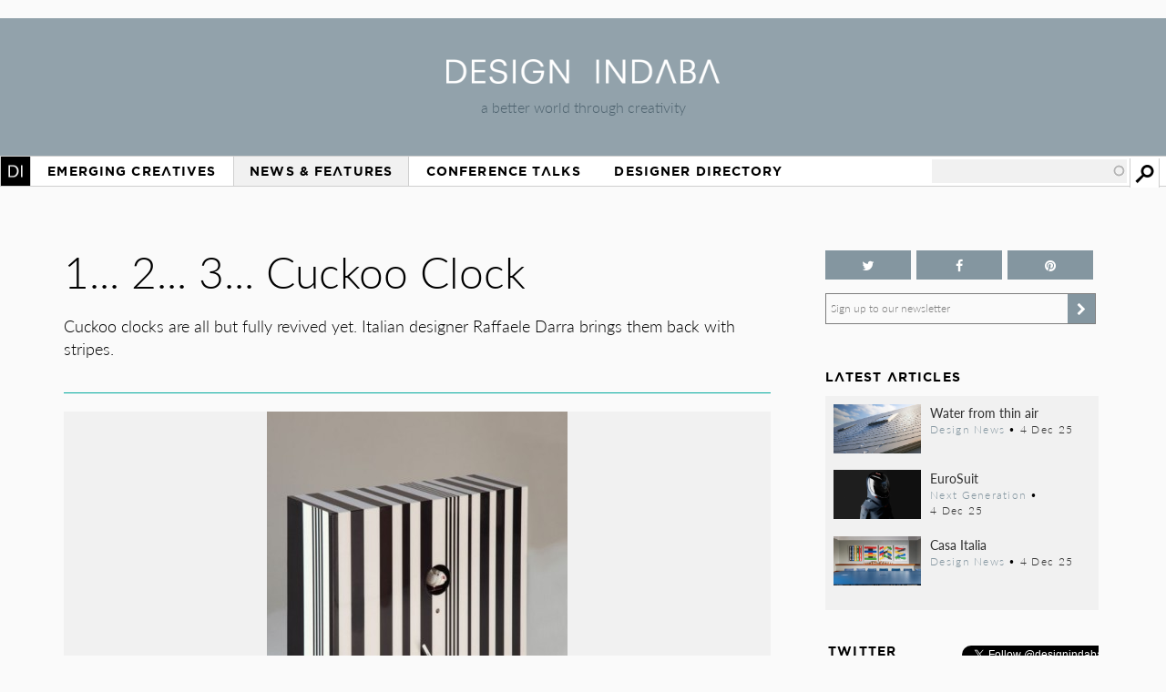

--- FILE ---
content_type: text/html; charset=utf-8
request_url: https://www.google.com/recaptcha/api2/aframe
body_size: 267
content:
<!DOCTYPE HTML><html><head><meta http-equiv="content-type" content="text/html; charset=UTF-8"></head><body><script nonce="aBsWNBL_b_XF2LD2HYKzTg">/** Anti-fraud and anti-abuse applications only. See google.com/recaptcha */ try{var clients={'sodar':'https://pagead2.googlesyndication.com/pagead/sodar?'};window.addEventListener("message",function(a){try{if(a.source===window.parent){var b=JSON.parse(a.data);var c=clients[b['id']];if(c){var d=document.createElement('img');d.src=c+b['params']+'&rc='+(localStorage.getItem("rc::a")?sessionStorage.getItem("rc::b"):"");window.document.body.appendChild(d);sessionStorage.setItem("rc::e",parseInt(sessionStorage.getItem("rc::e")||0)+1);localStorage.setItem("rc::h",'1766113006762');}}}catch(b){}});window.parent.postMessage("_grecaptcha_ready", "*");}catch(b){}</script></body></html>